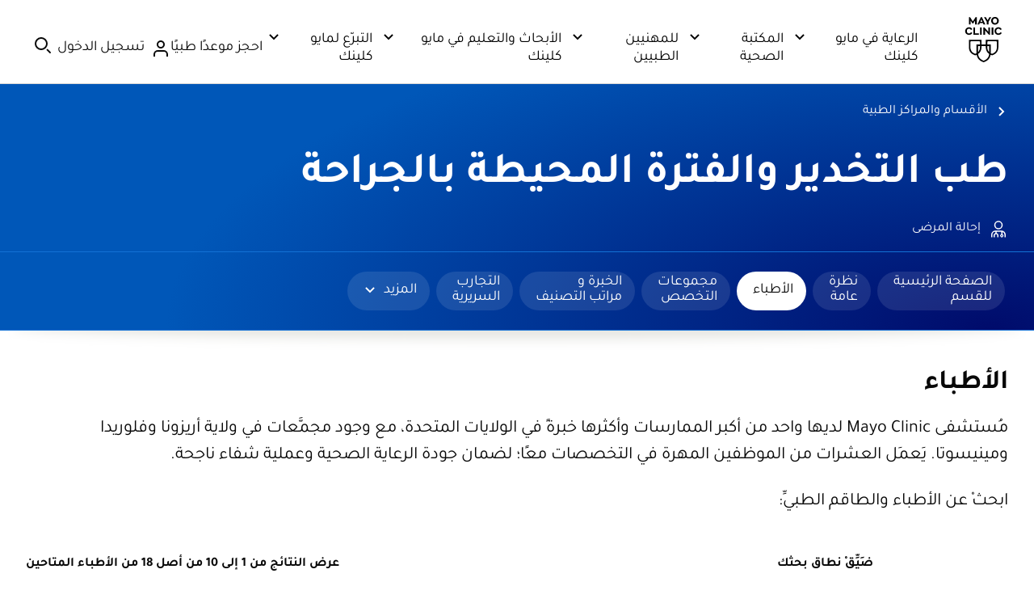

--- FILE ---
content_type: application/javascript; charset=utf-8
request_url: https://secure.adnxs.com/getuidp?callback=jsonp_1768818693833_64343
body_size: -190
content:
jsonp_1768818693833_64343({"uid":"0"})